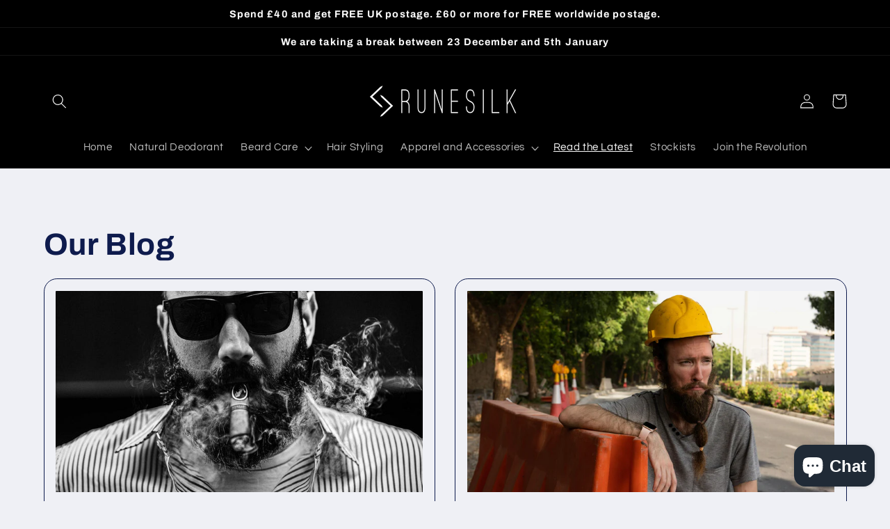

--- FILE ---
content_type: application/x-javascript
request_url: https://app.sealsubscriptions.com/shopify/public/status/shop/runesilk-apparel.myshopify.com.js?1766315719
body_size: -351
content:
var sealsubscriptions_settings_updated='1755797959c';

--- FILE ---
content_type: application/x-javascript
request_url: https://app.sealsubscriptions.com/shopify/public/status/shop/runesilk-apparel.myshopify.com.js?1766315715
body_size: -122
content:
var sealsubscriptions_settings_updated='1755797959c';